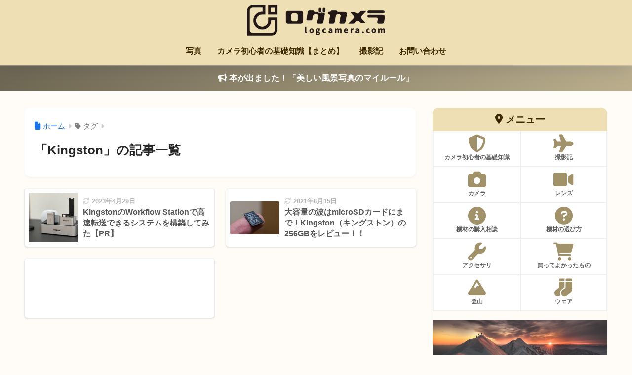

--- FILE ---
content_type: text/html; charset=utf-8
request_url: https://www.google.com/recaptcha/api2/aframe
body_size: 264
content:
<!DOCTYPE HTML><html><head><meta http-equiv="content-type" content="text/html; charset=UTF-8"></head><body><script nonce="uIrmUis8t-m7eMGfbr6wwA">/** Anti-fraud and anti-abuse applications only. See google.com/recaptcha */ try{var clients={'sodar':'https://pagead2.googlesyndication.com/pagead/sodar?'};window.addEventListener("message",function(a){try{if(a.source===window.parent){var b=JSON.parse(a.data);var c=clients[b['id']];if(c){var d=document.createElement('img');d.src=c+b['params']+'&rc='+(localStorage.getItem("rc::a")?sessionStorage.getItem("rc::b"):"");window.document.body.appendChild(d);sessionStorage.setItem("rc::e",parseInt(sessionStorage.getItem("rc::e")||0)+1);localStorage.setItem("rc::h",'1768454086851');}}}catch(b){}});window.parent.postMessage("_grecaptcha_ready", "*");}catch(b){}</script></body></html>

--- FILE ---
content_type: application/javascript; charset=utf-8;
request_url: https://dalc.valuecommerce.com/app3?p=885716198&_s=https%3A%2F%2Flogcamera.com%2Ftag%2Fkingston%2F&vf=iVBORw0KGgoAAAANSUhEUgAAAAMAAAADCAYAAABWKLW%2FAAAAMElEQVQYV2NkFGP4nxFUzhA9YwID4z0jof%2F3eF0Y%2FLzXMDBu5Or6H%2FVMjWGpQAADAPwfDRK2NqxUAAAAAElFTkSuQmCC
body_size: 1664
content:
vc_linkswitch_callback({"t":"696877c5","r":"aWh3xQAIdpUSvD9WCooD7AqKC5aAiQ","ub":"aWh3xAAH3jISvD9WCooCsQqKC%2FCwsA%3D%3D","vcid":"ZyRuv2FLWt_jMzZV-jblGaMqlsFBZ7OK9dyYMlKl25bjM8isGJZQlQ","vcpub":"0.554645","mini-shopping.yahoo.co.jp":{"a":"2821580","m":"2201292","g":"e9ef91458c"},"www.kitamura.jp":{"a":"2451310","m":"2215383","g":"0398e3fa8c"},"shopping.geocities.jp":{"a":"2821580","m":"2201292","g":"e9ef91458c"},"www.ankerjapan.com":{"a":"2811827","m":"3397687","g":"74b201438c"},"www.expedia.co.jp":{"a":"2438503","m":"2382533","g":"7d08bae3d0","sp":"eapid%3D0-28%26affcid%3Djp.network.valuecommerce.general_mylink."},"shopping.yahoo.co.jp":{"a":"2821580","m":"2201292","g":"e9ef91458c"},"approach.yahoo.co.jp":{"a":"2821580","m":"2201292","g":"e9ef91458c"},"paypaystep.yahoo.co.jp":{"a":"2821580","m":"2201292","g":"e9ef91458c"},"service.expedia.co.jp":{"a":"2438503","m":"2382533","g":"7d08bae3d0","sp":"eapid%3D0-28%26affcid%3Djp.network.valuecommerce.general_mylink."},"welove.expedia.co.jp":{"a":"2438503","m":"2382533","g":"7d08bae3d0","sp":"eapid%3D0-28%26affcid%3Djp.network.valuecommerce.general_mylink."},"coupon.kitamura.jp":{"a":"2451310","m":"2215383","g":"0398e3fa8c"},"www.netmile.co.jp":{"a":"2438503","m":"2382533","g":"7d08bae3d0","sp":"eapid%3D0-28%26affcid%3Djp.network.valuecommerce.general_mylink."},"tabelog.com":{"a":"2797472","m":"3366797","g":"9765b5c58c"},"l":4,"shop.kitamura.jp":{"a":"2451310","m":"2215383","g":"0398e3fa8c"},"paypaymall.yahoo.co.jp":{"a":"2821580","m":"2201292","g":"e9ef91458c"},"p":885716198,"lp.ankerjapan.com":{"a":"2811827","m":"3397687","g":"74b201438c"},"s":3192548})